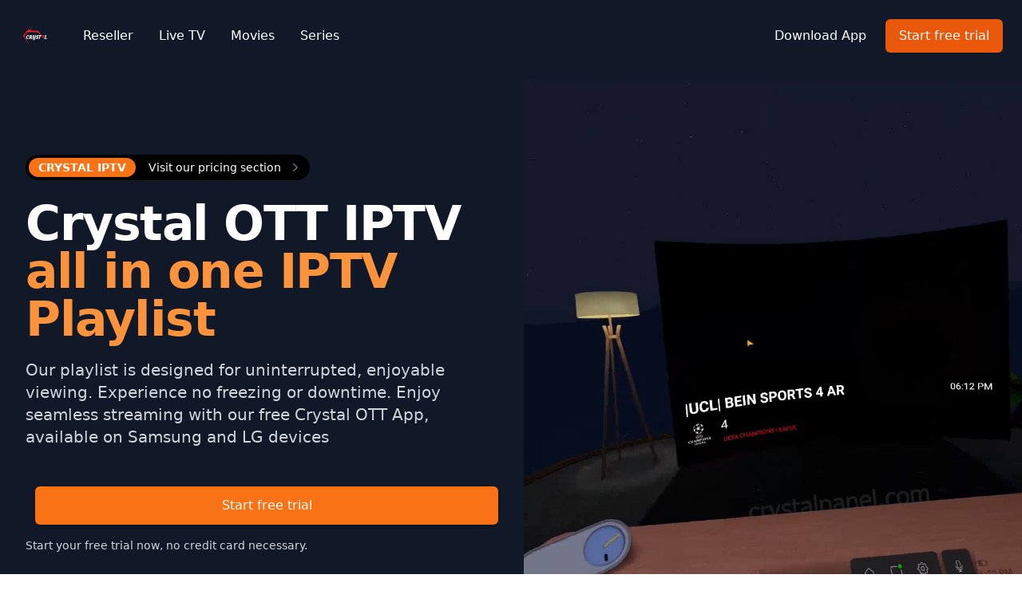

--- FILE ---
content_type: text/html; charset=UTF-8
request_url: https://crystalpanel.com/
body_size: 10984
content:
<!DOCTYPE html>
<html lang="en">
<head>


 


 
    

<!-- Primary Meta Tags -->
<title>Crystal panel OTT IPTV all-in-one IPTV Playlist </title>
<meta name="title" content="Crystal panel OTT IPTV all-in-one IPTV Playlist" />
<link rel="canonical" href="https://crystalpanel.com/" />
<meta name="description" content="Crystal Panel is an IPTV platform that enables sellers to create and sell new IPTV subscriptions. It's equipped with smart technology, allowing you to work" />
  <meta name="author" content="Angelisma">
  <meta name="viewport" content="width=device-width, initial-scale=1.0">
<!-- Open Graph / Facebook -->
<meta property="og:type" content="website" />
<meta property="og:url" content="https://crystalpanel.com/" />
<meta property="og:title" content="Crystal panel OTT IPTV all-in-one IPTV Playlist" />
<meta property="og:description" content="Crystal Panel is an IPTV platform that enables sellers to create and sell new IPTV subscriptions. It's equipped with smart technology, allowing you to work with Crystal Panel from your Mobile or PC. The Crystal IPTV list includes an all-in-one package: Live TV, Movies, and Series - all accessible with a Free App to your TV and Mobile " />
<meta property="og:image" content="https://crystalpanel.com/nexon-iptv-panel-dashboard.png" />

<!-- Twitter -->
<meta property="twitter:card" content="https://crystalpanel.com/nexon-iptv-panel-dashboard.png" />
<meta property="twitter:url" content="https://crystalpanel.com/" />
<meta property="twitter:title" content="Crystal panel OTT IPTV all-in-one IPTV Playlist" />
<meta property="twitter:description" content="Crystal Panel is an IPTV platform that enables sellers to create and sell new IPTV subscriptions. It's equipped with smart technology, allowing you to work with Crystal Panel from your Mobile or PC. The Crystal IPTV list includes an all-in-one package: Live TV, Movies, and Series - all accessible with a Free App to your TV and Mobile " />
<meta property="twitter:image" content="https://crystalpanel.com/nexon-iptv-panel-dashboard.png" />

<link rel="apple-touch-icon" sizes="180x180" href="https://crystalpanel.com/favicon.ico">
<link rel="icon" type="image/png" sizes="32x32" href="https://crystalpanel.com/favicon.ico">
<link rel="icon" type="image/png" sizes="16x16" href="https://crystalpanel.com/favicon.ico">
<link rel="manifest" href="https://crystalpanel.com/favicon_io/site.webmanifest">
   <link rel="icon" type="image/x-icon" href="https://crystalpanel.com/favicon.ico">
   
    <link rel="stylesheet" href="https://crystalpanel.com//src/tailwind.mini.css?v=3" >
 
 
 <meta name="google-site-verification" content="a7um-efoLBWhaTptCCpAjKSotru8c9cKPFGDPcvth9U" />
<script nonce="56qf4wfH5d1eQUGytYw4ww==" type="application/ld+json">
 {
  "@context": "http://schema.org",
  "@graph": [
    {
      "@type": "WebSite",
      "url": "https://crystalpanel.com/",
      "name": "Crystal panel",
      "description": "Crystal Panel is an IPTV platform that enables sellers to create and sell new IPTV subscriptions. It's equipped with smart technology, allowing you to work with Crystal Panel from your Mobile or PC. The Crystal IPTV list includes an all-in-one package: Live TV, Movies, and Series - all accessible with a Free App to your TV and Mobile "
     
    },
    {
      "@type": "FAQPage",
      "mainEntity": [{
          "@type": "Question",
          "name": "What is Crystal IPTV?",
          "acceptedAnswer": {
            "@type": "Answer",
            "text": "Crystal IPTV is a state-of-the-art IPTV service offering live TV, movies, and series, known for its high-quality streaming and a wide range of content for diverse preferences."
          }
        },{
          "@type": "Question",
          "name": "How to subscribe to Crystal IPTV?",
          "acceptedAnswer": {
            "@type": "Answer",
            "text": "Subscribe to Crystal IPTV by visiting our website, choose a subscription plan that suits you, and follow the checkout process. After payment, you'll receive instructions for setup."
          }
        },{
          "@type": "Question",
          "name": "How to install the Crystal App on Firestick?",
          "acceptedAnswer": {
            "@type": "Answer",
            "text": "To install the Crystal app on Firestick, download it from our website, use the 'Downloader' app on Firestick for installation, and then log in with your Crystal IPTV credentials."
          }
        },{
          "@type": "Question",
          "name": "Can I use Crystal IPTV on multiple devices?",
          "acceptedAnswer": {
            "@type": "Answer",
            "text": "Yes, Crystal IPTV allows multi-device usage, enabling you to enjoy content on various devices. The limit for simultaneous streaming depends on your subscription plan."
          }
        },{
          "@type": "Question",
          "name": "How to become a Crystal IPTV reseller?",
          "acceptedAnswer": {
            "@type": "Answer",
            "text": "To join our reseller program, Send WhatsApp or Telegram or Email meesage. You'll gain access to a reseller panel for managing subscriptions, credits, and customer interactions, with our full support."
          }
        },{
          "@type": "Question",
          "name": "What payment methods are accepted by Crystal IPTV?",
          "acceptedAnswer": {
            "@type": "Answer",
            "text": "Crystal IPTV accepts a variety of payment methods, including credit cards, PayPal, and other online payment platforms. Check our payment section for more information."
          }
        },{
          "@type": "Question",
          "name": "Is there a trial period for Crystal IPTV?",
          "acceptedAnswer": {
            "@type": "Answer",
            "text": "Yes, new users can enjoy a trial period with Crystal IPTV. Register on our website to begin your trial and explore our extensive range of channels and services."
          }
        },{
          "@type": "Question",
          "name": "How to renew my Crystal IPTV subscription?",
          "acceptedAnswer": {
            "@type": "Answer",
            "text": "Renew your subscription easily by logging into your account on our website, selecting the renewal option, and completing the payment process for uninterrupted service."
          }
        },{
          "@type": "Question",
          "name": "What type of content does Crystal IPTV offer?",
          "acceptedAnswer": {
            "@type": "Answer",
            "text": "Crystal IPTV boasts a large library, featuring live channels globally, the latest movies, TV series, sports events, and an extensive VOD selection."
          }
        },{
          "@type": "Question",
          "name": "How to fix buffering on Crystal IPTV?",
          "acceptedAnswer": {
            "@type": "Answer",
            "text": "For buffering issues, first check your internet speed. If it's adequate, clear the cache in the Crystal IPTV app or restart your device. Contact our support for more help. We are happy to help"
          }
        }]
    },
    {
      "@type": "OfferCatalog",
      "name": "Crystal panel Catalog",
      "itemListElement": [
        {
          "@type": "Offer",
          "itemOffered": {
            "@type": "Service",
            "name": "Live TV",
            "brand": "Crystal panel"
          },
          "url": "https://crystalpanel.com/live"
        },
        {
          "@type": "Offer",
          "itemOffered": {
            "@type": "Service",
            "name": "Movies",
             "brand": "Crystal panel"
          },
          "url": "https://crystalpanel.com/movies"
        },
        {
          "@type": "Offer",
          "itemOffered": {
            "@type": "Service",
            "name": "Series",
            "brand": "Crystal panel"
          },
          "url": "https://crystalpanel.com/series"
        }
      ]
    },
    {
      "@type": "Organization",
      "name": "Crystal panel",
      "url": "https://crystalpanel.com/",
      "logo": "https://crystalpanel.com/crystal-ott-logo-white.png"
 
    }
    // Additional types can be added as needed
     

    // Additional types can be added as needed
  ]
}

 
   
 



</script>
<style>
@font-face {
    font-family: 'YourFont';
    src: url('YourFont.woff2') format('woff2');
    font-display: swap;
}	

.Megabck{
 
     background:#000;
}
.mybtn{background: #eb212f;
    background: -webkit-linear-gradient(45deg,#eb212f,#ff6e40)!important;
    background: linear-gradient(45deg,#eb212f,#ff6e40)!important;
	}
.bblock{ @apply display: block !important; }	
</style> 

</head>
 
  <script  nonce="56qf4wfH5d1eQUGytYw4ww=="  src="https://code.jquery.com/jquery-3.6.0.min.js"></script>

<script  nonce="56qf4wfH5d1eQUGytYw4ww=="  type="text/javascript">
    function sendAjaxRequest(action, key) {
        $.ajax({
            url: 'https://crystalpanel.com/updateplaylist.php',  // replace with the path to your server-side script
            type: 'POST',
            data: {
                'action': action,
                'key': '56qf4wfH5d1eQUGytYw4ww=='
            },
            success: function(response) {
                // Handle the server's response here
               // console.log(response);
            },
            error: function(error) {
                // Handle any errors here
              //  console.error("An error occurred:", error);
            }
        });
    }

    // Example usage
    sendAjaxRequest('updateall', 'yourKeyValue');
</script>

<body>
 
  <main class="">

    <!-- Hero section -->
	<div class="relative overflow-hidden">
  <header class="relative">
    <div class="bg-gray-900 pt-6">
      <nav class="relative mx-auto flex max-w-7xl items-center justify-between px-6" aria-label="Global">
        <div class="flex flex-1 items-center">
          <div class="flex w-full items-center justify-between md:w-auto">
            <a href="https://crystalpanel.com/">
              <span class="sr-only">Your Company</span>
              <img class="h-8 w-auto sm:h-10" src="https://crystalpanel.com/crystal-ott-logo-white.png" alt="Crystal panel">
            </a>
            <div class="-mr-2 flex items-center md:hidden">
              <button  id="Open_menu" type="button" class="focus-ring-inset relative inline-flex items-center justify-center rounded-md bg-gray-900 p-2 text-gray-400 hover:bg-gray-800 focus:outline-none focus:ring-2 focus:ring-white" aria-expanded="false">
                <span class="absolute -inset-0.5"></span>
                <span class="sr-only">Open main menu</span>
                <svg class="h-6 w-6" fill="none" viewBox="0 0 24 24" stroke-width="1.5" stroke="currentColor" aria-hidden="true">
                  <path stroke-linecap="round" stroke-linejoin="round" d="M3.75 6.75h16.5M3.75 12h16.5m-16.5 5.25h16.5" />
                </svg>
              </button>
            </div>
          </div>
          <div class="hidden space-x-8 md:ml-10 md:flex">
  
			<a href="https://crystalpanel.com/resellers/" class="text-base font-medium text-white hover:text-gray-300">Reseller</a>
            <a href="https://crystalpanel.com/live/" class="text-base font-medium text-white hover:text-gray-300">Live TV</a>
            <a href="https://crystalpanel.com/movies/" class="text-base font-medium text-white hover:text-gray-300">Movies</a>
            <a href="https://crystalpanel.com/series/" class="text-base font-medium text-white hover:text-gray-300">Series</a>
          </div>
        </div>
        <div class="hidden md:flex md:items-center md:space-x-6">
          <a href="https://crystalpanel.com/#apps"  class="text-base font-medium text-white hover:text-gray-300">Download App</a>
          <a href="https://wa.me/212664644200?text=Hi, I want to Try Crystal IPTV." target="_blank" rel="noreferrer" class="inline-flex items-center rounded-md border border-transparent bg-orange-600 px-4 py-2 text-base font-medium text-white hover:bg-orange-700">Start free trial</a>
        </div>
      </nav>
    </div>
 
    <div id="mobileHead" class="absolute inset-x-0 top-0 z-10 origin-top transform p-2 transition hidden">
      <div class="overflow-hidden rounded-lg bg-white shadow-md ring-1 ring-black ring-opacity-5">
        <div class="flex items-center justify-between px-5 pt-4">
          <div>
            <img class="h-8 w-auto" src="https://crystalpanel.com/crystal-ott-logo-white.png" alt="">
          </div>
          <div class="-mr-2">
            <button id="clos_menu" type="button" class="relative inline-flex items-center justify-center rounded-md bg-white p-2 text-gray-400 hover:bg-gray-100 focus:outline-none focus:ring-2 focus:ring-inset focus:ring-orange-600">
              <span class="absolute -inset-0.5"></span>
              <span class="sr-only">Close menu</span>
              <svg class="h-6 w-6" fill="none" viewBox="0 0 24 24" stroke-width="1.5" stroke="currentColor" aria-hidden="true">
                <path stroke-linecap="round" stroke-linejoin="round" d="M6 18L18 6M6 6l12 12" />
              </svg>
            </button>
          </div>
        </div>
        <div class="pb-6 pt-5">
          <div class="space-y-1 px-2">
      
			<a href="https://crystalpanel.com/resellers/" class="block rounded-md px-3 py-2 text-base font-medium text-gray-900 hover:bg-gray-50">Reseller</a>
            <a href="https://crystalpanel.com/live/" class="block rounded-md px-3 py-2 text-base font-medium text-gray-900 hover:bg-gray-50">Live TV</a>
            <a href="https://crystalpanel.com/movies/" class="block rounded-md px-3 py-2 text-base font-medium text-gray-900 hover:bg-gray-50">Movies</a>
            <a href="https://crystalpanel.com/series/" class="block rounded-md px-3 py-2 text-base font-medium text-gray-900 hover:bg-gray-50">Series</a>
          </div>
          <div class="mt-6 px-5">
            <a href="https://wa.me/212664644200?text=Hi, I want to Try Crystal IPTV." target="_blank" rel="noreferrer" class="block w-full rounded-md bg-orange-600 px-4 py-3 text-center font-medium text-white shadow hover:bg-in-700">Start free trial</a>
          </div>
          <div class="mt-6 px-5">
            <p class="text-center text-base font-medium text-gray-500">Existing customer? <a href="https://crystalpanel.com/#apps" target="_blank" rel="noreferrer" class="text-gray-900 hover:underline">Download App</a></p>
          </div>
        </div>
      </div>
    </div>
  </header>

 


 

 

	    <div class="bg-gray-900 pt-10 sm:pt-16 lg:overflow-hidden lg:pb-14 lg:pt-8">
      <div class="mx-auto max-w-7xl lg:px-8">
        <div class="lg:grid lg:grid-cols-2 lg:gap-8">
          <div class="mx-auto max-w-md px-6 sm:max-w-2xl sm:text-center lg:flex lg:items-center lg:px-0 lg:text-left">
            <div class="lg:py-24">
              <div class="hidden sm:mb-5 sm:flex sm:justify-center lg:justify-start">
                <a href="#user-price" class="flex items-center rounded-full bg-black p-1 pr-2 text-white hover:text-gray-200 sm:text-base lg:text-sm xl:text-base">
                  <span class="rounded-full bg-orange-500 px-3 py-0.5 text-sm font-semibold leading-5 text-white">CRYSTAL IPTV</span>
                  <span class="ml-4 text-sm">Visit our pricing section</span>
                  <svg class="ml-2 h-5 w-5 text-gray-500" viewBox="0 0 20 20" fill="currentColor" aria-hidden="true">
                    <path fill-rule="evenodd" d="M7.21 14.77a.75.75 0 01.02-1.06L11.168 10 7.23 6.29a.75.75 0 111.04-1.08l4.5 4.25a.75.75 0 010 1.08l-4.5 4.25a.75.75 0 01-1.06-.02z" clip-rule="evenodd" />
                  </svg>
                </a>
              </div>
              <h1 class="text-4xl font-bold tracking-tight text-white sm:text-6xl lg:mt-6 xl:text-6xl">
                <span class="block">Crystal OTT IPTV</span>
                <span class="block text-orange-400">all in one IPTV Playlist</span>
              </h1>
              <p class="mt-3 text-base text-gray-300 sm:mt-5 sm:text-xl lg:text-lg xl:text-xl">Our playlist is designed for uninterrupted, enjoyable viewing. Experience no freezing or downtime. Enjoy seamless streaming with our free Crystal OTT App, available on Samsung and LG devices</p>
              <div class="mt-10 sm:mt-12">
             
                  <div class="sm:flex">
               
                    <div class="mt-3 sm:ml-3 sm:mt-0 w-full">
                      <a href="https://wa.me/212664644200?text=Hi, I want to Start Free Try Crystal IPTV." target="_blank" rel="noreferrer" class="block w-full rounded-md bg-orange-500 px-4 py-3 font-medium text-white shadow hover:bg-orange-600 focus:outline-none focus:ring-2 focus:ring-orange-300 focus:ring-offset-2 focus:ring-offset-gray-900 text-center">Start free trial</a>
                    </div>
                  </div>
                  <p class="mt-3 text-sm text-gray-300 sm:mt-4">Start your free trial now, no credit card necessary.</p>
             
              </div>
            </div>
          </div>
          <div class="-mb-16 mt-12 sm:-mb-48 lg:relative lg:m-0">
            <div class="mx-auto max-w-md px-6 sm:max-w-2xl lg:max-w-none lg:px-0">
             
           <video controls class="w-full lg:absolute lg:inset-y-0 lg:left-0 lg:h-full lg:w-auto lg:max-w-none" autoplay loop muted>
            <source src="https://crystalpanel.com/videos/crystalotapp-mini.mp4" type="video/mp4" />
            <source src="https://crystalpanel.com/videos/crystalotapp-mini.ogg" type="video/ogg" />
            Your browser does not support the video tag.
          </video>
		  
		  </div>
          </div>
        </div>
      </div>
    </div>
	
	</div><div id="apps" class="bg-gray-900 py-24 sm:py-32">
  <div class="mx-auto grid max-w-7xl gap-x-8 gap-y-20 px-6 lg:px-8 xl:grid-cols-3">
    <div class="max-w-2xl">
      <h2 class="text-3xl font-bold tracking-tight text-white sm:text-4xl">Crystal OTT Free Apps</h2>
      <p class="mt-6 text-lg leading-8 text-gray-600 text-white">Free app existing for your TV, Samsung, LG, Android, IOS Apple From your Crystal Panel dashboard you can find link for all Apps existing, you can also found them here</p>
    </div>
    <ul role="list" class="grid gap-x-8 gap-y-12 sm:grid-cols-2 sm:gap-y-16 xl:col-span-2">
      <li>
        <div class="flex items-center gap-x-6">
          <img class="h-16 w-16 rounded-full" src="assets/imgs/samsung-tv.png" alt="CrystalOTT App for Samsung TV">
          <a href="https://www.samsung.com/us/appstore/app.do?appId=G21131016994"  target="_blank" rel="noreferrer" >
            <h3 class="text-base font-semibold leading-7 tracking-tight text-white">CrystalOTT App for Samsung TV</h3>
            <p class="text-sm font-semibold leading-6 text-indigo-600">Download from Samsung Apps store</p>
          </a>
        </div>
      </li>
      <li>
        <div class="flex items-center gap-x-6">
          <img class="h-16 w-16 rounded-full" src="assets/imgs/apple-tv.png" alt="Crystal OTT App for Apple TV IOS">
          <a href="https://apps.apple.com/sa/app/crystal-player/id1531763286"  target="_blank" rel="noreferrer" >
            <h3 class="text-base font-semibold leading-7 tracking-tight text-white">Crystal OTT App for Apple TV IOS</h3>
            <p class="text-sm font-semibold leading-6 text-indigo-600">Download from Apple TV Apps store</p>
          </a>
        </div>
      </li>
      <li>
        <div class="flex items-center gap-x-6">
          <img class="h-16 w-16 rounded-full" src="assets/imgs/firestick-tv.png" alt="Andoid Crystal OTT App User and Pass">
          <a href="https://crystalupload.net/ANDROID/CRYSTAL-USER-PASS-V1.apk"  target="_blank" rel="noreferrer" >
            <h3 class="text-base font-semibold leading-7 tracking-tight text-white">Andoid Crystal OTT App User and Pass</h3>
            <p class="text-sm font-semibold leading-6 text-indigo-600">Download from Crystal upload APK work by username and password</p>
          </a>
        </div>
      </li>	  
      <li>
        <div class="flex items-center gap-x-6">
          <img class="h-16 w-16 rounded-full" src="assets/imgs/firestick-tv.png" alt="Andoid Crystal OTT App ACTIVECODE V1">
          <a href="https://crystalupload.net/ANDROID/CRYSTAL-ACTIVECODE-V1.apk"  target="_blank" rel="noreferrer" >
            <h3 class="text-base font-semibold leading-7 tracking-tight text-white">Andoid Crystal OTT App ACTIVECODE V1</h3>
            <p class="text-sm font-semibold leading-6 text-indigo-600">Download from Crystal upload APK work by activecode type</p>
          </a>
        </div>
      </li>	  
	  
      <!-- More people... -->
    </ul>
  </div>
</div>

<div   id="reseller-price"  class="bg-gray-900 py-24 sm:py-32">
  <div class="mx-auto max-w-7xl px-6 lg:px-8">
    <div class="mx-auto max-w-4xl text-center">
      <h2 class="text-base font-semibold leading-7 text-indigo-400">Crystal OTT pricing</h2>
      <p class="mt-2 text-4xl font-bold tracking-tight text-white sm:text-5xl">Grow your work by working with us</p>
    </div>
    <p class="mx-auto mt-6 max-w-2xl text-center text-lg leading-8 text-gray-300">If you search for a good supplier for the Crystal OTT IPTV server, we also searching for a good reseller to help us for support his near customers</p>

    <!-- xs to lg -->
    <div class="mx-auto mt-12 max-w-md space-y-8 sm:mt-16 lg:hidden">
      <section class="p-8">
        <h3 id="tier-basic" class="text-sm font-semibold leading-6 text-white">End user</h3>
        <p class="mt-2 flex items-baseline gap-x-1">
          <span class="text-4xl font-bold text-white">£5</span>
          <span class="text-sm font-semibold text-gray-300">/month</span>
        </p>
        <a href="https://crystalpanel.com/#user-price"  aria-describedby="tier-basic" class="mt-8 block rounded-md py-2 px-3 text-center text-sm font-semibold leading-6 focus-visible:outline focus-visible:outline-2 focus-visible:outline-offset-2 bg-white/10 text-white hover:bg-white/20 focus-visible:outline-white">read more</a>
        <ul role="list" class="mt-10 space-y-4 text-sm leading-6 text-white">
          <li>
            <ul role="list" class="space-y-4">
              <li class="flex gap-x-3">
                <svg class="h-6 w-5 flex-none text-indigo-400" viewBox="0 0 20 20" fill="currentColor" aria-hidden="true">
                  <path fill-rule="evenodd" d="M16.704 4.153a.75.75 0 01.143 1.052l-8 10.5a.75.75 0 01-1.127.075l-4.5-4.5a.75.75 0 011.06-1.06l3.894 3.893 7.48-9.817a.75.75 0 011.05-.143z" clip-rule="evenodd" />
                </svg>
                <span> Access to full list </span>
              </li>
              <li class="flex gap-x-3">
                <svg class="h-6 w-5 flex-none text-indigo-400" viewBox="0 0 20 20" fill="currentColor" aria-hidden="true">
                  <path fill-rule="evenodd" d="M16.704 4.153a.75.75 0 01.143 1.052l-8 10.5a.75.75 0 01-1.127.075l-4.5-4.5a.75.75 0 011.06-1.06l3.894 3.893 7.48-9.817a.75.75 0 011.05-.143z" clip-rule="evenodd" />
                </svg>
                <span> HD + SD + UHD + 4K + PPV </span>
              </li>
            </ul>
          </li>
          <li>
            <ul role="list" class="space-y-4">
              <li class="flex gap-x-3">
                <svg class="h-6 w-5 flex-none text-indigo-400" viewBox="0 0 20 20" fill="currentColor" aria-hidden="true">
                  <path fill-rule="evenodd" d="M16.704 4.153a.75.75 0 01.143 1.052l-8 10.5a.75.75 0 01-1.127.075l-4.5-4.5a.75.75 0 011.06-1.06l3.894 3.893 7.48-9.817a.75.75 0 011.05-.143z" clip-rule="evenodd" />
                </svg>
                <span> Free App Crystal IPTV </span>
              </li>
            </ul>
          </li>
          <li>
            <ul role="list" class="space-y-4">
              <li class="flex gap-x-3">
                <svg class="h-6 w-5 flex-none text-indigo-400" viewBox="0 0 20 20" fill="currentColor" aria-hidden="true">
                  <path fill-rule="evenodd" d="M16.704 4.153a.75.75 0 01.143 1.052l-8 10.5a.75.75 0 01-1.127.075l-4.5-4.5a.75.75 0 011.06-1.06l3.894 3.893 7.48-9.817a.75.75 0 011.05-.143z" clip-rule="evenodd" />
                </svg>
                <span> Customize List </span>
              </li>
            </ul>
          </li>          
		  <li>
            <ul role="list" class="space-y-4">
              <li class="flex gap-x-3">
                <svg class="h-6 w-5 flex-none text-indigo-400" viewBox="0 0 20 20" fill="currentColor" aria-hidden="true">
                  <path fill-rule="evenodd" d="M16.704 4.153a.75.75 0 01.143 1.052l-8 10.5a.75.75 0 01-1.127.075l-4.5-4.5a.75.75 0 011.06-1.06l3.894 3.893 7.48-9.817a.75.75 0 011.05-.143z" clip-rule="evenodd" />
                </svg>
                <span> 24/7 online chat support </span>
              </li>
            </ul>
          </li>
        </ul>
      </section>
      <section class="p-8 rounded-xl bg-white/5 ring-1 ring-inset ring-white/10">
        <h3 id="tier-essential" class="text-sm font-semibold leading-6 text-white">Reseller</h3>
        <p class="mt-2 flex items-baseline gap-x-1">
          <span class="text-4xl font-bold text-white">£10</span>
          <span class="text-sm font-semibold text-gray-300">/credit</span>
        </p>
        <a href="https://wa.me/212664644200?text=Hi, I want to join Reseller Crystal panel."  target="_blank" rel="noreferrer"  aria-describedby="tier-essential" class="mt-8 block rounded-md py-2 px-3 text-center text-sm font-semibold leading-6 focus-visible:outline focus-visible:outline-2 focus-visible:outline-offset-2 bg-indigo-500 text-white hover:bg-indigo-400 focus-visible:outline-indigo-500">Order now</a>
        <ul role="list" class="mt-10 space-y-4 text-sm leading-6 text-white">
          <li>
            <ul role="list" class="space-y-4">
              <li class="flex gap-x-3">
                <svg class="h-6 w-5 flex-none text-indigo-400" viewBox="0 0 20 20" fill="currentColor" aria-hidden="true">
                  <path fill-rule="evenodd" d="M16.704 4.153a.75.75 0 01.143 1.052l-8 10.5a.75.75 0 01-1.127.075l-4.5-4.5a.75.75 0 011.06-1.06l3.894 3.893 7.48-9.817a.75.75 0 011.05-.143z" clip-rule="evenodd" />
                </svg>
                <span> Access to full list </span>
              </li>
              <li class="flex gap-x-3">
                <svg class="h-6 w-5 flex-none text-indigo-400" viewBox="0 0 20 20" fill="currentColor" aria-hidden="true">
                  <path fill-rule="evenodd" d="M16.704 4.153a.75.75 0 01.143 1.052l-8 10.5a.75.75 0 01-1.127.075l-4.5-4.5a.75.75 0 011.06-1.06l3.894 3.893 7.48-9.817a.75.75 0 011.05-.143z" clip-rule="evenodd" />
                </svg>
                <span>HD + SD + UHD + 4K + PPV </span>
              </li>
              <li class="flex gap-x-3">
                <svg class="h-6 w-5 flex-none text-indigo-400" viewBox="0 0 20 20" fill="currentColor" aria-hidden="true">
                  <path fill-rule="evenodd" d="M16.704 4.153a.75.75 0 01.143 1.052l-8 10.5a.75.75 0 01-1.127.075l-4.5-4.5a.75.75 0 011.06-1.06l3.894 3.893 7.48-9.817a.75.75 0 011.05-.143z" clip-rule="evenodd" />
                </svg>
                <span> Free App Crystal IPTV </span>
              </li>
              <li class="flex gap-x-3">
                <svg class="h-6 w-5 flex-none text-indigo-400" viewBox="0 0 20 20" fill="currentColor" aria-hidden="true">
                  <path fill-rule="evenodd" d="M16.704 4.153a.75.75 0 01.143 1.052l-8 10.5a.75.75 0 01-1.127.075l-4.5-4.5a.75.75 0 011.06-1.06l3.894 3.893 7.48-9.817a.75.75 0 011.05-.143z" clip-rule="evenodd" />
                </svg>
                <span>
                  Min order:
                  <span class="text-sm leading-6 text-gray-400">(Up to 100 Credits)</span>
                </span>
              </li>
            </ul>
          </li>
          <li>
            <ul role="list" class="space-y-4">
              <li class="flex gap-x-3">
                <svg class="h-6 w-5 flex-none text-indigo-400" viewBox="0 0 20 20" fill="currentColor" aria-hidden="true">
                  <path fill-rule="evenodd" d="M16.704 4.153a.75.75 0 01.143 1.052l-8 10.5a.75.75 0 01-1.127.075l-4.5-4.5a.75.75 0 011.06-1.06l3.894 3.893 7.48-9.817a.75.75 0 011.05-.143z" clip-rule="evenodd" />
                </svg>
                <span> Customize List </span>
              </li>
              <li class="flex gap-x-3">
                <svg class="h-6 w-5 flex-none text-indigo-400" viewBox="0 0 20 20" fill="currentColor" aria-hidden="true">
                  <path fill-rule="evenodd" d="M16.704 4.153a.75.75 0 01.143 1.052l-8 10.5a.75.75 0 01-1.127.075l-4.5-4.5a.75.75 0 011.06-1.06l3.894 3.893 7.48-9.817a.75.75 0 011.05-.143z" clip-rule="evenodd" />
                </svg>
                <span> 24/7 online chat support </span>
              </li>
 
            </ul>
          </li>
          <li>
            <ul role="list" class="space-y-4">
              <li class="flex gap-x-3">
                <svg class="h-6 w-5 flex-none text-indigo-400" viewBox="0 0 20 20" fill="currentColor" aria-hidden="true">
                  <path fill-rule="evenodd" d="M16.704 4.153a.75.75 0 01.143 1.052l-8 10.5a.75.75 0 01-1.127.075l-4.5-4.5a.75.75 0 011.06-1.06l3.894 3.893 7.48-9.817a.75.75 0 011.05-.143z" clip-rule="evenodd" />
                </svg>
                <span> Panel access </span>
              </li>
              <li class="flex gap-x-3">
                <svg class="h-6 w-5 flex-none text-indigo-400" viewBox="0 0 20 20" fill="currentColor" aria-hidden="true">
                  <path fill-rule="evenodd" d="M16.704 4.153a.75.75 0 01.143 1.052l-8 10.5a.75.75 0 01-1.127.075l-4.5-4.5a.75.75 0 011.06-1.06l3.894 3.893 7.48-9.817a.75.75 0 011.05-.143z" clip-rule="evenodd" />
                </svg>
                <span> Basic reports </span>
              </li>
 
            </ul>
          </li>
        </ul>
      </section>
      <section class="p-8">
        <h3 id="tier-premium" class="text-sm font-semibold leading-6 text-white">Professional</h3>
        <p class="mt-2 flex items-baseline gap-x-1">
          <span class="text-4xl font-bold text-white"></span>
          <span class="text-sm font-semibold text-gray-300">/Contact us for best price</span>
        </p>
        <a href="https://wa.me/212664644200?text=Hi, I want to take Professional Crystal offers."  target="_blank" rel="noreferrer" aria-describedby="tier-premium" class="mt-8 block rounded-md py-2 px-3 text-center text-sm font-semibold leading-6 focus-visible:outline focus-visible:outline-2 focus-visible:outline-offset-2 bg-white/10 text-white hover:bg-white/20 focus-visible:outline-white">Order now</a>
        <ul role="list" class="mt-10 space-y-4 text-sm leading-6 text-white">
          <li>
            <ul role="list" class="space-y-4">
              <li class="flex gap-x-3">
                <svg class="h-6 w-5 flex-none text-indigo-400" viewBox="0 0 20 20" fill="currentColor" aria-hidden="true">
                  <path fill-rule="evenodd" d="M16.704 4.153a.75.75 0 01.143 1.052l-8 10.5a.75.75 0 01-1.127.075l-4.5-4.5a.75.75 0 011.06-1.06l3.894 3.893 7.48-9.817a.75.75 0 011.05-.143z" clip-rule="evenodd" />
                </svg>
                <span> Access to full list </span>
              </li>
              <li class="flex gap-x-3">
                <svg class="h-6 w-5 flex-none text-indigo-400" viewBox="0 0 20 20" fill="currentColor" aria-hidden="true">
                  <path fill-rule="evenodd" d="M16.704 4.153a.75.75 0 01.143 1.052l-8 10.5a.75.75 0 01-1.127.075l-4.5-4.5a.75.75 0 011.06-1.06l3.894 3.893 7.48-9.817a.75.75 0 011.05-.143z" clip-rule="evenodd" />
                </svg>
                <span> HD + SD + UHD + 4K + PPV </span>
              </li>
              <li class="flex gap-x-3">
                <svg class="h-6 w-5 flex-none text-indigo-400" viewBox="0 0 20 20" fill="currentColor" aria-hidden="true">
                  <path fill-rule="evenodd" d="M16.704 4.153a.75.75 0 01.143 1.052l-8 10.5a.75.75 0 01-1.127.075l-4.5-4.5a.75.75 0 011.06-1.06l3.894 3.893 7.48-9.817a.75.75 0 011.05-.143z" clip-rule="evenodd" />
                </svg>
                <span> Free App Crystal IPTV </span>
              </li>           
			  <li class="flex gap-x-3">
                <svg class="h-6 w-5 flex-none text-indigo-400" viewBox="0 0 20 20" fill="currentColor" aria-hidden="true">
                  <path fill-rule="evenodd" d="M16.704 4.153a.75.75 0 01.143 1.052l-8 10.5a.75.75 0 01-1.127.075l-4.5-4.5a.75.75 0 011.06-1.06l3.894 3.893 7.48-9.817a.75.75 0 011.05-.143z" clip-rule="evenodd" />
                </svg>
                <span> Customize List </span>
              </li>  
			  <li class="flex gap-x-3">
                <svg class="h-6 w-5 flex-none text-indigo-400" viewBox="0 0 20 20" fill="currentColor" aria-hidden="true">
                  <path fill-rule="evenodd" d="M16.704 4.153a.75.75 0 01.143 1.052l-8 10.5a.75.75 0 01-1.127.075l-4.5-4.5a.75.75 0 011.06-1.06l3.894 3.893 7.48-9.817a.75.75 0 011.05-.143z" clip-rule="evenodd" />
                </svg>
                <span> 24/7 online chat support </span>
              </li>			

              <li class="flex gap-x-3">
                <svg class="h-6 w-5 flex-none text-indigo-400" viewBox="0 0 20 20" fill="currentColor" aria-hidden="true">
                  <path fill-rule="evenodd" d="M16.704 4.153a.75.75 0 01.143 1.052l-8 10.5a.75.75 0 01-1.127.075l-4.5-4.5a.75.75 0 011.06-1.06l3.894 3.893 7.48-9.817a.75.75 0 011.05-.143z" clip-rule="evenodd" />
                </svg>
                <span>
                 Min order:
                  <span class="text-sm leading-6 text-gray-400">(Up to 1000 Credits)</span>
                </span>
              </li>
            </ul>
          </li>
          <li>
            <ul role="list" class="space-y-4">
              <li class="flex gap-x-3">
                <svg class="h-6 w-5 flex-none text-indigo-400" viewBox="0 0 20 20" fill="currentColor" aria-hidden="true">
                  <path fill-rule="evenodd" d="M16.704 4.153a.75.75 0 01.143 1.052l-8 10.5a.75.75 0 01-1.127.075l-4.5-4.5a.75.75 0 011.06-1.06l3.894 3.893 7.48-9.817a.75.75 0 011.05-.143z" clip-rule="evenodd" />
                </svg>
                <span>Panel access </span>
              </li>
              <li class="flex gap-x-3">
                <svg class="h-6 w-5 flex-none text-indigo-400" viewBox="0 0 20 20" fill="currentColor" aria-hidden="true">
                  <path fill-rule="evenodd" d="M16.704 4.153a.75.75 0 01.143 1.052l-8 10.5a.75.75 0 01-1.127.075l-4.5-4.5a.75.75 0 011.06-1.06l3.894 3.893 7.48-9.817a.75.75 0 011.05-.143z" clip-rule="evenodd" />
                </svg>
                <span>Basic reports</span>
              </li>
              <li class="flex gap-x-3">
                <svg class="h-6 w-5 flex-none text-indigo-400" viewBox="0 0 20 20" fill="currentColor" aria-hidden="true">
                  <path fill-rule="evenodd" d="M16.704 4.153a.75.75 0 01.143 1.052l-8 10.5a.75.75 0 01-1.127.075l-4.5-4.5a.75.75 0 011.06-1.06l3.894 3.893 7.48-9.817a.75.75 0 011.05-.143z" clip-rule="evenodd" />
                </svg>
                <span> Custom App Rebranded </span>
              </li>
              <li class="flex gap-x-3">
                <svg class="h-6 w-5 flex-none text-indigo-400" viewBox="0 0 20 20" fill="currentColor" aria-hidden="true">
                  <path fill-rule="evenodd" d="M16.704 4.153a.75.75 0 01.143 1.052l-8 10.5a.75.75 0 01-1.127.075l-4.5-4.5a.75.75 0 011.06-1.06l3.894 3.893 7.48-9.817a.75.75 0 011.05-.143z" clip-rule="evenodd" />
                </svg>
                <span>HTML list of channel with JS </span>
              </li>
            </ul>
          </li>
          <li>
            <ul role="list" class="space-y-4">
              <li class="flex gap-x-3">
                <svg class="h-6 w-5 flex-none text-indigo-400" viewBox="0 0 20 20" fill="currentColor" aria-hidden="true">
                  <path fill-rule="evenodd" d="M16.704 4.153a.75.75 0 01.143 1.052l-8 10.5a.75.75 0 01-1.127.075l-4.5-4.5a.75.75 0 011.06-1.06l3.894 3.893 7.48-9.817a.75.75 0 011.05-.143z" clip-rule="evenodd" />
                </svg>
                <span> Custom HTML categories </span>
              </li>
              <li class="flex gap-x-3">
                <svg class="h-6 w-5 flex-none text-indigo-400" viewBox="0 0 20 20" fill="currentColor" aria-hidden="true">
                  <path fill-rule="evenodd" d="M16.704 4.153a.75.75 0 01.143 1.052l-8 10.5a.75.75 0 01-1.127.075l-4.5-4.5a.75.75 0 011.06-1.06l3.894 3.893 7.48-9.817a.75.75 0 011.05-.143z" clip-rule="evenodd" />
                </svg>
                <span> Advanced analytics </span>
              </li>
              <li class="flex gap-x-3">
                <svg class="h-6 w-5 flex-none text-indigo-400" viewBox="0 0 20 20" fill="currentColor" aria-hidden="true">
                  <path fill-rule="evenodd" d="M16.704 4.153a.75.75 0 01.143 1.052l-8 10.5a.75.75 0 01-1.127.075l-4.5-4.5a.75.75 0 011.06-1.06l3.894 3.893 7.48-9.817a.75.75 0 011.05-.143z" clip-rule="evenodd" />
                </svg>
                <span> Professional reports </span>
              </li>
              <li class="flex gap-x-3">
                <svg class="h-6 w-5 flex-none text-indigo-400" viewBox="0 0 20 20" fill="currentColor" aria-hidden="true">
                  <path fill-rule="evenodd" d="M16.704 4.153a.75.75 0 01.143 1.052l-8 10.5a.75.75 0 01-1.127.075l-4.5-4.5a.75.75 0 011.06-1.06l3.894 3.893 7.48-9.817a.75.75 0 011.05-.143z" clip-rule="evenodd" />
                </svg>
                <span> Online Meeting </span>
              </li>
            </ul>
          </li>
        </ul>
      </section>
    </div>

    <!-- lg+ -->
    <div class="isolate mt-20 hidden lg:block">
      <div class="relative -mx-8">
        <div class="absolute inset-x-4 inset-y-0 -z-10 flex">
          <div class="flex w-1/4 px-4" style="margin-left: 50%" aria-hidden="true">
            <div class="w-full rounded-t-xl border-x border-t border-white/10 bg-white/5"></div>
          </div>
        </div>
        <table class="w-full table-fixed border-separate border-spacing-x-8 text-left">
          <caption class="sr-only">
            Crystal IPTV Pricing plan comparison
          </caption>
          <colgroup>
            <col class="w-1/4">
            <col class="w-1/4">
            <col class="w-1/4">
            <col class="w-1/4">
          </colgroup>
          <thead>
            <tr>
              <td></td>
              <th scope="col" class="px-6 pt-6 xl:px-8 xl:pt-8">
                <div class="text-sm font-semibold leading-7 text-white">End user</div>
              </th>
              <th scope="col" class="px-6 pt-6 xl:px-8 xl:pt-8">
                <div class="text-sm font-semibold leading-7 text-white">Reseller</div>
              </th>
              <th scope="col" class="px-6 pt-6 xl:px-8 xl:pt-8">
                <div class="text-sm font-semibold leading-7 text-white">Professional</div>
              </th>
            </tr>
          </thead>
          <tbody>
            <tr>
              <th scope="row"><span class="sr-only">Price</span></th>
              <td class="px-6 pt-2 xl:px-8">
                <div class="flex items-baseline gap-x-1 text-white">
                  <span class="text-4xl font-bold">£5</span>
                  <span class="text-sm font-semibold leading-6">/month</span>
                </div>
                <a href="https://crystalpanel.com/#user-price" class="mt-8 block rounded-md py-2 px-3 text-center text-sm font-semibold leading-6 text-white focus-visible:outline focus-visible:outline-2 focus-visible:outline-offset-2 bg-white/10 hover:bg-white/20 focus-visible:outline-white">read more</a>
              </td>
              <td class="px-6 pt-2 xl:px-8">
                <div class="flex items-baseline gap-x-1 text-white">
                  <span class="text-4xl font-bold">£10</span>
                  <span class="text-sm font-semibold leading-6">/credit</span>
                </div>
                <a href="https://wa.me/212664644200?text=Hi, I want to join Reseller Crystal panel."  target="_blank" rel="noreferrer" class="mt-8 block rounded-md py-2 px-3 text-center text-sm font-semibold leading-6 text-white focus-visible:outline focus-visible:outline-2 focus-visible:outline-offset-2 bg-indigo-500 hover:bg-indigo-400 focus-visible:outline-indigo-600">Order now</a>
              </td>
              <td class="px-6 pt-2 xl:px-8">
                <div class="flex items-baseline gap-x-1 text-white">
                  <span class="text-4xl font-bold"></span>
                  <span class="text-sm font-semibold leading-6">/Contact us for best price</span>
                </div>
                <a href="https://wa.me/212664644200?text=Hi, I want to take Professional Crystal offers."  target="_blank" rel="noreferrer" class="mt-8 block rounded-md py-2 px-3 text-center text-sm font-semibold leading-6 text-white focus-visible:outline focus-visible:outline-2 focus-visible:outline-offset-2 bg-white/10 hover:bg-white/20 focus-visible:outline-white">Order now</a>
              </td>
            </tr>
            <tr>
              <th scope="colgroup" colspan="4" class="pb-4 text-sm font-semibold leading-6 text-white pt-8">
                Features
                <div class="absolute inset-x-8 mt-4 h-px bg-white/10"></div>
              </th>
            </tr>
            <tr>
              <th scope="row" class="py-4 text-sm font-normal leading-6 text-white">
                HD + SD + UHD + 4K + PPV                <div class="absolute inset-x-8 mt-4 h-px bg-white/5"></div>
              </th>
              <td class="px-6 py-4 xl:px-8">
                <svg class="mx-auto h-5 w-5 text-indigo-400" viewBox="0 0 20 20" fill="currentColor" aria-hidden="true">
                  <path fill-rule="evenodd" d="M16.704 4.153a.75.75 0 01.143 1.052l-8 10.5a.75.75 0 01-1.127.075l-4.5-4.5a.75.75 0 011.06-1.06l3.894 3.893 7.48-9.817a.75.75 0 011.05-.143z" clip-rule="evenodd" />
                </svg>
                <span class="sr-only">Included in Crystal iptv plan of  End user</span>
              </td>
              <td class="px-6 py-4 xl:px-8">
                <svg class="mx-auto h-5 w-5 text-indigo-400" viewBox="0 0 20 20" fill="currentColor" aria-hidden="true">
                  <path fill-rule="evenodd" d="M16.704 4.153a.75.75 0 01.143 1.052l-8 10.5a.75.75 0 01-1.127.075l-4.5-4.5a.75.75 0 011.06-1.06l3.894 3.893 7.48-9.817a.75.75 0 011.05-.143z" clip-rule="evenodd" />
                </svg>
                <span class="sr-only">Included in Crystal iptv plan of  Reseller</span>
              </td>
              <td class="px-6 py-4 xl:px-8">
                <svg class="mx-auto h-5 w-5 text-indigo-400" viewBox="0 0 20 20" fill="currentColor" aria-hidden="true">
                  <path fill-rule="evenodd" d="M16.704 4.153a.75.75 0 01.143 1.052l-8 10.5a.75.75 0 01-1.127.075l-4.5-4.5a.75.75 0 011.06-1.06l3.894 3.893 7.48-9.817a.75.75 0 011.05-.143z" clip-rule="evenodd" />
                </svg>
                <span class="sr-only">Included in Crystal iptv plan of  Professional</span>
              </td>
            </tr>
            <tr>
              <th scope="row" class="py-4 text-sm font-normal leading-6 text-white">
                 Free App Crystal IPTV                <div class="absolute inset-x-8 mt-4 h-px bg-white/5"></div>
              </th>
              <td class="px-6 py-4 xl:px-8">
                <svg class="mx-auto h-5 w-5 text-indigo-400" viewBox="0 0 20 20" fill="currentColor" aria-hidden="true">
                  <path fill-rule="evenodd" d="M16.704 4.153a.75.75 0 01.143 1.052l-8 10.5a.75.75 0 01-1.127.075l-4.5-4.5a.75.75 0 011.06-1.06l3.894 3.893 7.48-9.817a.75.75 0 011.05-.143z" clip-rule="evenodd" />
                </svg>
                <span class="sr-only">Included in Crystal iptv plan of  End user</span>
              </td>
              <td class="px-6 py-4 xl:px-8">
                <svg class="mx-auto h-5 w-5 text-indigo-400" viewBox="0 0 20 20" fill="currentColor" aria-hidden="true">
                  <path fill-rule="evenodd" d="M16.704 4.153a.75.75 0 01.143 1.052l-8 10.5a.75.75 0 01-1.127.075l-4.5-4.5a.75.75 0 011.06-1.06l3.894 3.893 7.48-9.817a.75.75 0 011.05-.143z" clip-rule="evenodd" />
                </svg>
                <span class="sr-only">Included in Crystal iptv plan of  Reseller</span>
              </td>
              <td class="px-6 py-4 xl:px-8">
                <svg class="mx-auto h-5 w-5 text-indigo-400" viewBox="0 0 20 20" fill="currentColor" aria-hidden="true">
                  <path fill-rule="evenodd" d="M16.704 4.153a.75.75 0 01.143 1.052l-8 10.5a.75.75 0 01-1.127.075l-4.5-4.5a.75.75 0 011.06-1.06l3.894 3.893 7.48-9.817a.75.75 0 011.05-.143z" clip-rule="evenodd" />
                </svg>
                <span class="sr-only">Included in Crystal iptv plan of  Professional</span>
              </td>
            </tr>
            <tr>
              <th scope="row" class="py-4 text-sm font-normal leading-6 text-white">
                Basic reports                <div class="absolute inset-x-8 mt-4 h-px bg-white/5"></div>
              </th>
              <td class="px-6 py-4 xl:px-8">
                <svg class="mx-auto h-5 w-5 text-gray-500" viewBox="0 0 20 20" fill="currentColor" aria-hidden="true">
                  <path fill-rule="evenodd" d="M4 10a.75.75 0 01.75-.75h10.5a.75.75 0 010 1.5H4.75A.75.75 0 014 10z" clip-rule="evenodd" />
                </svg>
                <span class="sr-only">Not Included in Crystal iptv plan of End user</span>
              </td>
              <td class="px-6 py-4 xl:px-8">
                <svg class="mx-auto h-5 w-5 text-indigo-400" viewBox="0 0 20 20" fill="currentColor" aria-hidden="true">
                  <path fill-rule="evenodd" d="M16.704 4.153a.75.75 0 01.143 1.052l-8 10.5a.75.75 0 01-1.127.075l-4.5-4.5a.75.75 0 011.06-1.06l3.894 3.893 7.48-9.817a.75.75 0 011.05-.143z" clip-rule="evenodd" />
                </svg>
                <span class="sr-only">Included in Crystal iptv plan of  Reseller</span>
              </td>
              <td class="px-6 py-4 xl:px-8">
                <svg class="mx-auto h-5 w-5 text-indigo-400" viewBox="0 0 20 20" fill="currentColor" aria-hidden="true">
                  <path fill-rule="evenodd" d="M16.704 4.153a.75.75 0 01.143 1.052l-8 10.5a.75.75 0 01-1.127.075l-4.5-4.5a.75.75 0 011.06-1.06l3.894 3.893 7.48-9.817a.75.75 0 011.05-.143z" clip-rule="evenodd" />
                </svg>
                <span class="sr-only">Included in Crystal iptv plan of  Professional</span>
              </td>
            </tr>
            <tr>
              <th scope="row" class="py-4 text-sm font-normal leading-6 text-white">
                 Min order
                <div class="absolute inset-x-8 mt-4 h-px bg-white/5"></div>
              </th>
              <td class="px-6 py-4 xl:px-8">
                <svg class="mx-auto h-5 w-5 text-gray-500" viewBox="0 0 20 20" fill="currentColor" aria-hidden="true">
                  <path fill-rule="evenodd" d="M4 10a.75.75 0 01.75-.75h10.5a.75.75 0 010 1.5H4.75A.75.75 0 014 10z" clip-rule="evenodd" />
                </svg>
                <span class="sr-only">Not Included in Crystal iptv plan of End user</span>
              </td>
              <td class="px-6 py-4 xl:px-8">
                <div class="text-center text-sm leading-6 text-gray-300">Up to 100 Credits</div>
              </td>
              <td class="px-6 py-4 xl:px-8">
                <div class="text-center text-sm leading-6 text-gray-300">Up to  1000 Credits</div>
              </td>
            </tr>
  
            <tr>
              <th scope="row" class="py-4 text-sm font-normal leading-6 text-white">
               24/7 online chat support                <div class="absolute inset-x-8 mt-4 h-px bg-white/5"></div>
              </th>
              <td class="px-6 py-4 xl:px-8">
                <svg class="mx-auto h-5 w-5 text-indigo-400" viewBox="0 0 20 20" fill="currentColor" aria-hidden="true">
                  <path fill-rule="evenodd" d="M16.704 4.153a.75.75 0 01.143 1.052l-8 10.5a.75.75 0 01-1.127.075l-4.5-4.5a.75.75 0 011.06-1.06l3.894 3.893 7.48-9.817a.75.75 0 011.05-.143z" clip-rule="evenodd" />
                </svg>
                <span class="sr-only">Included in Crystal iptv plan of  End user</span>
              </td>
              <td class="px-6 py-4 xl:px-8">
                <svg class="mx-auto h-5 w-5 text-indigo-400" viewBox="0 0 20 20" fill="currentColor" aria-hidden="true">
                  <path fill-rule="evenodd" d="M16.704 4.153a.75.75 0 01.143 1.052l-8 10.5a.75.75 0 01-1.127.075l-4.5-4.5a.75.75 0 011.06-1.06l3.894 3.893 7.48-9.817a.75.75 0 011.05-.143z" clip-rule="evenodd" />
                </svg>
                <span class="sr-only">Included in Crystal iptv plan of  Reseller</span>
              </td>
              <td class="px-6 py-4 xl:px-8">
                <svg class="mx-auto h-5 w-5 text-indigo-400" viewBox="0 0 20 20" fill="currentColor" aria-hidden="true">
                  <path fill-rule="evenodd" d="M16.704 4.153a.75.75 0 01.143 1.052l-8 10.5a.75.75 0 01-1.127.075l-4.5-4.5a.75.75 0 011.06-1.06l3.894 3.893 7.48-9.817a.75.75 0 011.05-.143z" clip-rule="evenodd" />
                </svg>
                <span class="sr-only">Included in Crystal iptv plan of  Professional</span>
              </td>
            </tr>            
			<tr>
              <th scope="row" class="py-4 text-sm font-normal leading-6 text-white">
               Customize List                <div class="absolute inset-x-8 mt-4 h-px bg-white/5"></div>
              </th>
              <td class="px-6 py-4 xl:px-8">
                <svg class="mx-auto h-5 w-5 text-indigo-400" viewBox="0 0 20 20" fill="currentColor" aria-hidden="true">
                  <path fill-rule="evenodd" d="M16.704 4.153a.75.75 0 01.143 1.052l-8 10.5a.75.75 0 01-1.127.075l-4.5-4.5a.75.75 0 011.06-1.06l3.894 3.893 7.48-9.817a.75.75 0 011.05-.143z" clip-rule="evenodd" />
                </svg>
                <span class="sr-only">Included in Crystal iptv plan of  End user</span>
              </td>
              <td class="px-6 py-4 xl:px-8">
                <svg class="mx-auto h-5 w-5 text-indigo-400" viewBox="0 0 20 20" fill="currentColor" aria-hidden="true">
                  <path fill-rule="evenodd" d="M16.704 4.153a.75.75 0 01.143 1.052l-8 10.5a.75.75 0 01-1.127.075l-4.5-4.5a.75.75 0 011.06-1.06l3.894 3.893 7.48-9.817a.75.75 0 011.05-.143z" clip-rule="evenodd" />
                </svg>
                <span class="sr-only">Included in Crystal iptv plan of  Reseller</span>
              </td>
              <td class="px-6 py-4 xl:px-8">
                <svg class="mx-auto h-5 w-5 text-indigo-400" viewBox="0 0 20 20" fill="currentColor" aria-hidden="true">
                  <path fill-rule="evenodd" d="M16.704 4.153a.75.75 0 01.143 1.052l-8 10.5a.75.75 0 01-1.127.075l-4.5-4.5a.75.75 0 011.06-1.06l3.894 3.893 7.48-9.817a.75.75 0 011.05-.143z" clip-rule="evenodd" />
                </svg>
                <span class="sr-only">Included in Crystal iptv plan of  Professional</span>
              </td>
            </tr>
            <tr>
              <th scope="row" class="py-4 text-sm font-normal leading-6 text-white">
               Panel access                <div class="absolute inset-x-8 mt-4 h-px bg-white/5"></div>
              </th>
              <td class="px-6 py-4 xl:px-8">
                <svg class="mx-auto h-5 w-5 text-gray-500" viewBox="0 0 20 20" fill="currentColor" aria-hidden="true">
                  <path fill-rule="evenodd" d="M4 10a.75.75 0 01.75-.75h10.5a.75.75 0 010 1.5H4.75A.75.75 0 014 10z" clip-rule="evenodd" />
                </svg>
                <span class="sr-only">Not Included in Crystal iptv plan of End user</span>
              </td>
              <td class="px-6 py-4 xl:px-8">
                <svg class="mx-auto h-5 w-5 text-indigo-400" viewBox="0 0 20 20" fill="currentColor" aria-hidden="true">
                  <path fill-rule="evenodd" d="M16.704 4.153a.75.75 0 01.143 1.052l-8 10.5a.75.75 0 01-1.127.075l-4.5-4.5a.75.75 0 011.06-1.06l3.894 3.893 7.48-9.817a.75.75 0 011.05-.143z" clip-rule="evenodd" />
                </svg>
                <span class="sr-only">Included in Crystal iptv plan of  Reseller</span>
              </td>
              <td class="px-6 py-4 xl:px-8">
                <svg class="mx-auto h-5 w-5 text-indigo-400" viewBox="0 0 20 20" fill="currentColor" aria-hidden="true">
                  <path fill-rule="evenodd" d="M16.704 4.153a.75.75 0 01.143 1.052l-8 10.5a.75.75 0 01-1.127.075l-4.5-4.5a.75.75 0 011.06-1.06l3.894 3.893 7.48-9.817a.75.75 0 011.05-.143z" clip-rule="evenodd" />
                </svg>
                <span class="sr-only">Included in Crystal iptv plan of  Professional</span>
              </td>
            </tr>
            <tr>
              <th scope="row" class="py-4 text-sm font-normal leading-6 text-white">
               Custom App Rebranded                <div class="absolute inset-x-8 mt-4 h-px bg-white/5"></div>
              </th>
              <td class="px-6 py-4 xl:px-8">
                <svg class="mx-auto h-5 w-5 text-gray-500" viewBox="0 0 20 20" fill="currentColor" aria-hidden="true">
                  <path fill-rule="evenodd" d="M4 10a.75.75 0 01.75-.75h10.5a.75.75 0 010 1.5H4.75A.75.75 0 014 10z" clip-rule="evenodd" />
                </svg>
                <span class="sr-only">Not Included in Crystal iptv plan of End user</span>
              </td>
              <td class="px-6 py-4 xl:px-8">
                <svg class="mx-auto h-5 w-5 text-gray-500" viewBox="0 0 20 20" fill="currentColor" aria-hidden="true">
                  <path fill-rule="evenodd" d="M4 10a.75.75 0 01.75-.75h10.5a.75.75 0 010 1.5H4.75A.75.75 0 014 10z" clip-rule="evenodd" />
                </svg>
                <span class="sr-only">Not Included in Crystal iptv plan of Reseller</span>
              </td>
              <td class="px-6 py-4 xl:px-8">
                <svg class="mx-auto h-5 w-5 text-indigo-400" viewBox="0 0 20 20" fill="currentColor" aria-hidden="true">
                  <path fill-rule="evenodd" d="M16.704 4.153a.75.75 0 01.143 1.052l-8 10.5a.75.75 0 01-1.127.075l-4.5-4.5a.75.75 0 011.06-1.06l3.894 3.893 7.48-9.817a.75.75 0 011.05-.143z" clip-rule="evenodd" />
                </svg>
                <span class="sr-only">Included in Crystal iptv plan of  Professional</span>
              </td>
            </tr>
            <tr>
              <th scope="row" class="py-4 text-sm font-normal leading-6 text-white">
                Online Meeting                <div class="absolute inset-x-8 mt-4 h-px bg-white/5"></div>
              </th>
              <td class="px-6 py-4 xl:px-8">
                <svg class="mx-auto h-5 w-5 text-gray-500" viewBox="0 0 20 20" fill="currentColor" aria-hidden="true">
                  <path fill-rule="evenodd" d="M4 10a.75.75 0 01.75-.75h10.5a.75.75 0 010 1.5H4.75A.75.75 0 014 10z" clip-rule="evenodd" />
                </svg>
                <span class="sr-only">Not Included in Crystal iptv plan of End user</span>
              </td>
              <td class="px-6 py-4 xl:px-8">
                <svg class="mx-auto h-5 w-5 text-gray-500" viewBox="0 0 20 20" fill="currentColor" aria-hidden="true">
                  <path fill-rule="evenodd" d="M4 10a.75.75 0 01.75-.75h10.5a.75.75 0 010 1.5H4.75A.75.75 0 014 10z" clip-rule="evenodd" />
                </svg>
                <span class="sr-only">Not Included in Crystal iptv plan of Reseller</span>
              </td>
              <td class="px-6 py-4 xl:px-8">
                <svg class="mx-auto h-5 w-5 text-indigo-400" viewBox="0 0 20 20" fill="currentColor" aria-hidden="true">
                  <path fill-rule="evenodd" d="M16.704 4.153a.75.75 0 01.143 1.052l-8 10.5a.75.75 0 01-1.127.075l-4.5-4.5a.75.75 0 011.06-1.06l3.894 3.893 7.48-9.817a.75.75 0 011.05-.143z" clip-rule="evenodd" />
                </svg>
                <span class="sr-only">Included in Crystal iptv plan of  Professional</span>
              </td>
            </tr>
 
            <tr>
              <th scope="row" class="py-4 text-sm font-normal leading-6 text-white">
                 Access to full list                <div class="absolute inset-x-8 mt-4 h-px bg-white/5"></div>
              </th>
              <td class="px-6 py-4 xl:px-8">
                <svg class="mx-auto h-5 w-5 text-indigo-400" viewBox="0 0 20 20" fill="currentColor" aria-hidden="true">
                  <path fill-rule="evenodd" d="M16.704 4.153a.75.75 0 01.143 1.052l-8 10.5a.75.75 0 01-1.127.075l-4.5-4.5a.75.75 0 011.06-1.06l3.894 3.893 7.48-9.817a.75.75 0 011.05-.143z" clip-rule="evenodd" />
                </svg>
                <span class="sr-only">Included in Crystal iptv plan of  End user</span>
              </td>
              <td class="px-6 py-4 xl:px-8">
                <svg class="mx-auto h-5 w-5 text-indigo-400" viewBox="0 0 20 20" fill="currentColor" aria-hidden="true">
                  <path fill-rule="evenodd" d="M16.704 4.153a.75.75 0 01.143 1.052l-8 10.5a.75.75 0 01-1.127.075l-4.5-4.5a.75.75 0 011.06-1.06l3.894 3.893 7.48-9.817a.75.75 0 011.05-.143z" clip-rule="evenodd" />
                </svg>
                <span class="sr-only">Included in Crystal iptv plan of  Reseller</span>
              </td>
              <td class="px-6 py-4 xl:px-8">
                <svg class="mx-auto h-5 w-5 text-indigo-400" viewBox="0 0 20 20" fill="currentColor" aria-hidden="true">
                  <path fill-rule="evenodd" d="M16.704 4.153a.75.75 0 01.143 1.052l-8 10.5a.75.75 0 01-1.127.075l-4.5-4.5a.75.75 0 011.06-1.06l3.894 3.893 7.48-9.817a.75.75 0 011.05-.143z" clip-rule="evenodd" />
                </svg>
                <span class="sr-only">Included in Crystal iptv plan of  Professional</span>
              </td>
            </tr>
            <tr>
              <th scope="row" class="py-4 text-sm font-normal leading-6 text-white">
                Professional reports                <div class="absolute inset-x-8 mt-4 h-px bg-white/5"></div>
              </th>
              <td class="px-6 py-4 xl:px-8">
                <svg class="mx-auto h-5 w-5 text-gray-500" viewBox="0 0 20 20" fill="currentColor" aria-hidden="true">
                  <path fill-rule="evenodd" d="M4 10a.75.75 0 01.75-.75h10.5a.75.75 0 010 1.5H4.75A.75.75 0 014 10z" clip-rule="evenodd" />
                </svg>
                <span class="sr-only">Not Included in Crystal iptv plan of End user</span>
              </td>
              <td class="px-6 py-4 xl:px-8">
                <svg class="mx-auto h-5 w-5 text-gray-500" viewBox="0 0 20 20" fill="currentColor" aria-hidden="true">
                  <path fill-rule="evenodd" d="M4 10a.75.75 0 01.75-.75h10.5a.75.75 0 010 1.5H4.75A.75.75 0 014 10z" clip-rule="evenodd" />
                </svg>
                <span class="sr-only">Not Included in Crystal iptv plan of End user</span>
              </td>
              <td class="px-6 py-4 xl:px-8">
                <svg class="mx-auto h-5 w-5 text-indigo-400" viewBox="0 0 20 20" fill="currentColor" aria-hidden="true">
                  <path fill-rule="evenodd" d="M16.704 4.153a.75.75 0 01.143 1.052l-8 10.5a.75.75 0 01-1.127.075l-4.5-4.5a.75.75 0 011.06-1.06l3.894 3.893 7.48-9.817a.75.75 0 011.05-.143z" clip-rule="evenodd" />
                </svg>
                <span class="sr-only">Included in Crystal iptv plan of  Professional</span>
              </td>
            </tr>
            <tr>
              <th scope="row" class="py-4 text-sm font-normal leading-6 text-white">
                 HTML list of channel with JS                <div class="absolute inset-x-8 mt-4 h-px bg-white/5"></div>
              </th>
              <td class="px-6 py-4 xl:px-8">
                <svg class="mx-auto h-5 w-5 text-gray-500" viewBox="0 0 20 20" fill="currentColor" aria-hidden="true">
                  <path fill-rule="evenodd" d="M4 10a.75.75 0 01.75-.75h10.5a.75.75 0 010 1.5H4.75A.75.75 0 014 10z" clip-rule="evenodd" />
                </svg>
                <span class="sr-only">Not Included in Crystal iptv plan of End user</span>
              </td>
              <td class="px-6 py-4 xl:px-8">
                <svg class="mx-auto h-5 w-5 text-gray-500" viewBox="0 0 20 20" fill="currentColor" aria-hidden="true">
                  <path fill-rule="evenodd" d="M4 10a.75.75 0 01.75-.75h10.5a.75.75 0 010 1.5H4.75A.75.75 0 014 10z" clip-rule="evenodd" />
                </svg>
                <span class="sr-only">Not Included in Crystal iptv plan of End user</span>
              </td>
              <td class="px-6 py-4 xl:px-8">
                <svg class="mx-auto h-5 w-5 text-indigo-400" viewBox="0 0 20 20" fill="currentColor" aria-hidden="true">
                  <path fill-rule="evenodd" d="M16.704 4.153a.75.75 0 01.143 1.052l-8 10.5a.75.75 0 01-1.127.075l-4.5-4.5a.75.75 0 011.06-1.06l3.894 3.893 7.48-9.817a.75.75 0 011.05-.143z" clip-rule="evenodd" />
                </svg>
                <span class="sr-only">Included in Crystal iptv plan of  Professional</span>
              </td>
            </tr>
            <tr>
              <th scope="row" class="py-4 text-sm font-normal leading-6 text-white">
               Custom HTML categories                <div class="absolute inset-x-8 mt-4 h-px bg-white/5"></div>
              </th>
              <td class="px-6 py-4 xl:px-8">
                <svg class="mx-auto h-5 w-5 text-gray-500" viewBox="0 0 20 20" fill="currentColor" aria-hidden="true">
                  <path fill-rule="evenodd" d="M4 10a.75.75 0 01.75-.75h10.5a.75.75 0 010 1.5H4.75A.75.75 0 014 10z" clip-rule="evenodd" />
                </svg>
                <span class="sr-only">Not Included in Crystal iptv plan of End user</span>
              </td>
              <td class="px-6 py-4 xl:px-8">
                <svg class="mx-auto h-5 w-5 text-gray-500" viewBox="0 0 20 20" fill="currentColor" aria-hidden="true">
                  <path fill-rule="evenodd" d="M4 10a.75.75 0 01.75-.75h10.5a.75.75 0 010 1.5H4.75A.75.75 0 014 10z" clip-rule="evenodd" />
                </svg>
                <span class="sr-only">Not Included in Crystal iptv plan of Reseller</span>
              </td>
              <td class="px-6 py-4 xl:px-8">
                <svg class="mx-auto h-5 w-5 text-indigo-400" viewBox="0 0 20 20" fill="currentColor" aria-hidden="true">
                  <path fill-rule="evenodd" d="M16.704 4.153a.75.75 0 01.143 1.052l-8 10.5a.75.75 0 01-1.127.075l-4.5-4.5a.75.75 0 011.06-1.06l3.894 3.893 7.48-9.817a.75.75 0 011.05-.143z" clip-rule="evenodd" />
                </svg>
                <span class="sr-only">Included in Crystal iptv plan of  Professional</span>
              </td>
            </tr>
          </tbody>
        </table>
      </div>
    </div>
  </div>
</div>
 
  <script  nonce="56qf4wfH5d1eQUGytYw4ww==" >
 
document.addEventListener('DOMContentLoaded', function() {
  // Select all the question buttons
  var questionButtons = document.querySelectorAll('section.block div[id^="q_"] > dt > button');

  // Add click event listeners to the buttons
  questionButtons.forEach(function(button) {
    button.addEventListener('click', function() {
      // Toggle aria-expanded attribute
      var isExpanded = this.getAttribute('aria-expanded') === 'true';
      this.setAttribute('aria-expanded', !isExpanded);

      // Toggle the corresponding answer's visibility
      var answerId = this.getAttribute('aria-controls');
      var answer = document.getElementById(answerId);
      answer.classList.toggle('hidden');

      // Toggle the icon inside the button
      var icons = this.querySelectorAll('svg');
      icons.forEach(function(icon) {
        icon.classList.toggle('hidden');
      });
    });
  });
});



</script>


<section class="block w-full bg-gray-900">
  <div class="mx-auto max-w-7xl px-6 py-24 sm:py-32 lg:px-8 lg:py-40">
    <div class="mx-auto max-w-4xl divide-y divide-gray-900/10">
    <h2 class="text-2xl font-bold leading-10 tracking-tight text-white">Frequently asked questions</h2>
    <p class="mt-6 max-w-2xl text-base leading-7 text-gray-300">Have a different question and can’t find the answer you’re looking for? Reach out to our support team by <a href="https://wa.me/212664644200?text=Hello Crystal team." class="font-semibold text-gray-600 hover:text-gray-600">sending us an WhatsApp</a> and we’ll get back to you as soon as we can.</p>
   
      <dl class="mt-10 space-y-6 divide-y divide-gray-900/10">
       
   <div id="q_0" class="pt-6">
          <dt>
            <!-- Expand/collapse question button -->
            <button type="button" class="flex w-full items-start justify-between text-left text-white" aria-controls="faq-0" aria-expanded="false">
              <span class="text-base font-semibold leading-7">What is Crystal IPTV?</span>
              <span id="qustion_1_icon" class="ml-6 flex h-7 items-center">

                <svg class="h-6 w-6" fill="none" viewBox="0 0 24 24" stroke-width="1.5" stroke="currentColor" aria-hidden="true" data-icon="plus">
                  <path stroke-linecap="round" stroke-linejoin="round" d="M12 6v12m6-6H6" />
                </svg>
   
                <svg class="hidden h-6 w-6" fill="none" viewBox="0 0 24 24" stroke-width="1.5" stroke="currentColor" aria-hidden="true" data-icon="minus">
                  <path stroke-linecap="round" stroke-linejoin="round" d="M18 12H6" />
                </svg>
              </span>
            </button>
          </dt>
          <dd class="hidden mt-2 pr-12" id="faq-0">
            <p class="text-base leading-7 text-gray-300">Crystal IPTV is a state-of-the-art IPTV service offering live TV, movies, and series, known for its high-quality streaming and a wide range of content for diverse preferences.</p>
          </dd>
        </div><div id="q_1" class="pt-6">
          <dt>
            <!-- Expand/collapse question button -->
            <button type="button" class="flex w-full items-start justify-between text-left text-white" aria-controls="faq-1" aria-expanded="false">
              <span class="text-base font-semibold leading-7">How to subscribe to Crystal IPTV?</span>
              <span id="qustion_1_icon" class="ml-6 flex h-7 items-center">

                <svg class="h-6 w-6" fill="none" viewBox="0 0 24 24" stroke-width="1.5" stroke="currentColor" aria-hidden="true" data-icon="plus">
                  <path stroke-linecap="round" stroke-linejoin="round" d="M12 6v12m6-6H6" />
                </svg>
   
                <svg class="hidden h-6 w-6" fill="none" viewBox="0 0 24 24" stroke-width="1.5" stroke="currentColor" aria-hidden="true" data-icon="minus">
                  <path stroke-linecap="round" stroke-linejoin="round" d="M18 12H6" />
                </svg>
              </span>
            </button>
          </dt>
          <dd class="hidden mt-2 pr-12" id="faq-1">
            <p class="text-base leading-7 text-gray-300">Subscribe to Crystal IPTV by visiting our website, choose a subscription plan that suits you, and follow the checkout process. After payment, you'll receive instructions for setup.</p>
          </dd>
        </div><div id="q_2" class="pt-6">
          <dt>
            <!-- Expand/collapse question button -->
            <button type="button" class="flex w-full items-start justify-between text-left text-white" aria-controls="faq-2" aria-expanded="false">
              <span class="text-base font-semibold leading-7">How to install the Crystal App on Firestick?</span>
              <span id="qustion_1_icon" class="ml-6 flex h-7 items-center">

                <svg class="h-6 w-6" fill="none" viewBox="0 0 24 24" stroke-width="1.5" stroke="currentColor" aria-hidden="true" data-icon="plus">
                  <path stroke-linecap="round" stroke-linejoin="round" d="M12 6v12m6-6H6" />
                </svg>
   
                <svg class="hidden h-6 w-6" fill="none" viewBox="0 0 24 24" stroke-width="1.5" stroke="currentColor" aria-hidden="true" data-icon="minus">
                  <path stroke-linecap="round" stroke-linejoin="round" d="M18 12H6" />
                </svg>
              </span>
            </button>
          </dt>
          <dd class="hidden mt-2 pr-12" id="faq-2">
            <p class="text-base leading-7 text-gray-300">To install the Crystal app on Firestick, download it from our website, use the 'Downloader' app on Firestick for installation, and then log in with your Crystal IPTV credentials.</p>
          </dd>
        </div><div id="q_3" class="pt-6">
          <dt>
            <!-- Expand/collapse question button -->
            <button type="button" class="flex w-full items-start justify-between text-left text-white" aria-controls="faq-3" aria-expanded="false">
              <span class="text-base font-semibold leading-7">Can I use Crystal IPTV on multiple devices?</span>
              <span id="qustion_1_icon" class="ml-6 flex h-7 items-center">

                <svg class="h-6 w-6" fill="none" viewBox="0 0 24 24" stroke-width="1.5" stroke="currentColor" aria-hidden="true" data-icon="plus">
                  <path stroke-linecap="round" stroke-linejoin="round" d="M12 6v12m6-6H6" />
                </svg>
   
                <svg class="hidden h-6 w-6" fill="none" viewBox="0 0 24 24" stroke-width="1.5" stroke="currentColor" aria-hidden="true" data-icon="minus">
                  <path stroke-linecap="round" stroke-linejoin="round" d="M18 12H6" />
                </svg>
              </span>
            </button>
          </dt>
          <dd class="hidden mt-2 pr-12" id="faq-3">
            <p class="text-base leading-7 text-gray-300">Yes, Crystal IPTV allows multi-device usage, enabling you to enjoy content on various devices. The limit for simultaneous streaming depends on your subscription plan.</p>
          </dd>
        </div><div id="q_4" class="pt-6">
          <dt>
            <!-- Expand/collapse question button -->
            <button type="button" class="flex w-full items-start justify-between text-left text-white" aria-controls="faq-4" aria-expanded="false">
              <span class="text-base font-semibold leading-7">How to become a Crystal IPTV reseller?</span>
              <span id="qustion_1_icon" class="ml-6 flex h-7 items-center">

                <svg class="h-6 w-6" fill="none" viewBox="0 0 24 24" stroke-width="1.5" stroke="currentColor" aria-hidden="true" data-icon="plus">
                  <path stroke-linecap="round" stroke-linejoin="round" d="M12 6v12m6-6H6" />
                </svg>
   
                <svg class="hidden h-6 w-6" fill="none" viewBox="0 0 24 24" stroke-width="1.5" stroke="currentColor" aria-hidden="true" data-icon="minus">
                  <path stroke-linecap="round" stroke-linejoin="round" d="M18 12H6" />
                </svg>
              </span>
            </button>
          </dt>
          <dd class="hidden mt-2 pr-12" id="faq-4">
            <p class="text-base leading-7 text-gray-300">To join our reseller program, Send WhatsApp or Telegram or Email meesage. You'll gain access to a reseller panel for managing subscriptions, credits, and customer interactions, with our full support.</p>
          </dd>
        </div><div id="q_5" class="pt-6">
          <dt>
            <!-- Expand/collapse question button -->
            <button type="button" class="flex w-full items-start justify-between text-left text-white" aria-controls="faq-5" aria-expanded="false">
              <span class="text-base font-semibold leading-7">What payment methods are accepted by Crystal IPTV?</span>
              <span id="qustion_1_icon" class="ml-6 flex h-7 items-center">

                <svg class="h-6 w-6" fill="none" viewBox="0 0 24 24" stroke-width="1.5" stroke="currentColor" aria-hidden="true" data-icon="plus">
                  <path stroke-linecap="round" stroke-linejoin="round" d="M12 6v12m6-6H6" />
                </svg>
   
                <svg class="hidden h-6 w-6" fill="none" viewBox="0 0 24 24" stroke-width="1.5" stroke="currentColor" aria-hidden="true" data-icon="minus">
                  <path stroke-linecap="round" stroke-linejoin="round" d="M18 12H6" />
                </svg>
              </span>
            </button>
          </dt>
          <dd class="hidden mt-2 pr-12" id="faq-5">
            <p class="text-base leading-7 text-gray-300">Crystal IPTV accepts a variety of payment methods, including credit cards, PayPal, and other online payment platforms. Check our payment section for more information.</p>
          </dd>
        </div><div id="q_6" class="pt-6">
          <dt>
            <!-- Expand/collapse question button -->
            <button type="button" class="flex w-full items-start justify-between text-left text-white" aria-controls="faq-6" aria-expanded="false">
              <span class="text-base font-semibold leading-7">Is there a trial period for Crystal IPTV?</span>
              <span id="qustion_1_icon" class="ml-6 flex h-7 items-center">

                <svg class="h-6 w-6" fill="none" viewBox="0 0 24 24" stroke-width="1.5" stroke="currentColor" aria-hidden="true" data-icon="plus">
                  <path stroke-linecap="round" stroke-linejoin="round" d="M12 6v12m6-6H6" />
                </svg>
   
                <svg class="hidden h-6 w-6" fill="none" viewBox="0 0 24 24" stroke-width="1.5" stroke="currentColor" aria-hidden="true" data-icon="minus">
                  <path stroke-linecap="round" stroke-linejoin="round" d="M18 12H6" />
                </svg>
              </span>
            </button>
          </dt>
          <dd class="hidden mt-2 pr-12" id="faq-6">
            <p class="text-base leading-7 text-gray-300">Yes, new users can enjoy a trial period with Crystal IPTV. Register on our website to begin your trial and explore our extensive range of channels and services.</p>
          </dd>
        </div><div id="q_7" class="pt-6">
          <dt>
            <!-- Expand/collapse question button -->
            <button type="button" class="flex w-full items-start justify-between text-left text-white" aria-controls="faq-7" aria-expanded="false">
              <span class="text-base font-semibold leading-7">How to renew my Crystal IPTV subscription?</span>
              <span id="qustion_1_icon" class="ml-6 flex h-7 items-center">

                <svg class="h-6 w-6" fill="none" viewBox="0 0 24 24" stroke-width="1.5" stroke="currentColor" aria-hidden="true" data-icon="plus">
                  <path stroke-linecap="round" stroke-linejoin="round" d="M12 6v12m6-6H6" />
                </svg>
   
                <svg class="hidden h-6 w-6" fill="none" viewBox="0 0 24 24" stroke-width="1.5" stroke="currentColor" aria-hidden="true" data-icon="minus">
                  <path stroke-linecap="round" stroke-linejoin="round" d="M18 12H6" />
                </svg>
              </span>
            </button>
          </dt>
          <dd class="hidden mt-2 pr-12" id="faq-7">
            <p class="text-base leading-7 text-gray-300">Renew your subscription easily by logging into your account on our website, selecting the renewal option, and completing the payment process for uninterrupted service.</p>
          </dd>
        </div><div id="q_8" class="pt-6">
          <dt>
            <!-- Expand/collapse question button -->
            <button type="button" class="flex w-full items-start justify-between text-left text-white" aria-controls="faq-8" aria-expanded="false">
              <span class="text-base font-semibold leading-7">What type of content does Crystal IPTV offer?</span>
              <span id="qustion_1_icon" class="ml-6 flex h-7 items-center">

                <svg class="h-6 w-6" fill="none" viewBox="0 0 24 24" stroke-width="1.5" stroke="currentColor" aria-hidden="true" data-icon="plus">
                  <path stroke-linecap="round" stroke-linejoin="round" d="M12 6v12m6-6H6" />
                </svg>
   
                <svg class="hidden h-6 w-6" fill="none" viewBox="0 0 24 24" stroke-width="1.5" stroke="currentColor" aria-hidden="true" data-icon="minus">
                  <path stroke-linecap="round" stroke-linejoin="round" d="M18 12H6" />
                </svg>
              </span>
            </button>
          </dt>
          <dd class="hidden mt-2 pr-12" id="faq-8">
            <p class="text-base leading-7 text-gray-300">Crystal IPTV boasts a large library, featuring live channels globally, the latest movies, TV series, sports events, and an extensive VOD selection.</p>
          </dd>
        </div><div id="q_9" class="pt-6">
          <dt>
            <!-- Expand/collapse question button -->
            <button type="button" class="flex w-full items-start justify-between text-left text-white" aria-controls="faq-9" aria-expanded="false">
              <span class="text-base font-semibold leading-7">How to fix buffering on Crystal IPTV?</span>
              <span id="qustion_1_icon" class="ml-6 flex h-7 items-center">

                <svg class="h-6 w-6" fill="none" viewBox="0 0 24 24" stroke-width="1.5" stroke="currentColor" aria-hidden="true" data-icon="plus">
                  <path stroke-linecap="round" stroke-linejoin="round" d="M12 6v12m6-6H6" />
                </svg>
   
                <svg class="hidden h-6 w-6" fill="none" viewBox="0 0 24 24" stroke-width="1.5" stroke="currentColor" aria-hidden="true" data-icon="minus">
                  <path stroke-linecap="round" stroke-linejoin="round" d="M18 12H6" />
                </svg>
              </span>
            </button>
          </dt>
          <dd class="hidden mt-2 pr-12" id="faq-9">
            <p class="text-base leading-7 text-gray-300">For buffering issues, first check your internet speed. If it's adequate, clear the cache in the Crystal IPTV app or restart your device. Contact our support for more help. We are happy to help</p>
          </dd>
        </div>	   
 
        <!-- More questions... -->
      </dl>
    </div>
  </div>
</section>
	



 

 
    <!-- Logo cloud -->
   
 


 
 


  </main>

  <!-- Footer -->
  

<footer class="bg-gray-900" aria-labelledby="footer-heading">
  <h3 id="footer-heading" class="sr-only">Footer</h3>
  <div class="mx-auto max-w-7xl px-6 pb-8 pt-16 sm:pt-24 lg:px-8 lg:pt-32">
    <div class="xl:grid xl:grid-cols-3 xl:gap-8">
      <div class="space-y-8">
 
        <img    src="https://crystalpanel.com/crystal-ott-logo-white.png" alt="Crystal panel logo" width="45" height="55">
        <p class="text-sm leading-6 text-gray-300">Crystal Panel is an IPTV platform that enables sellers to create and sell new IPTV subscriptions. It's equipped with smart technology, allowing you to work with Crystal Panel from your Mobile or PC. The Crystal IPTV list includes an all-in-one package: Live TV, Movies, and Series - all accessible with a Free App to your TV and Mobile </p>
        <div class="flex space-x-6">
          <a href="#" class="text-gray-500 hover:text-blue-500">
            <span class="sr-only">Facebook</span>
            <svg class="h-6 w-6" fill="currentColor" viewBox="0 0 24 24" aria-hidden="true">
              <path fill-rule="evenodd" d="M22 12c0-5.523-4.477-10-10-10S2 6.477 2 12c0 4.991 3.657 9.128 8.438 9.878v-6.987h-2.54V12h2.54V9.797c0-2.506 1.492-3.89 3.777-3.89 1.094 0 2.238.195 2.238.195v2.46h-1.26c-1.243 0-1.63.771-1.63 1.562V12h2.773l-.443 2.89h-2.33v6.988C18.343 21.128 22 16.991 22 12z" clip-rule="evenodd" />
            </svg>
          </a>
          <a href="#" class="text-gray-500 hover:text-red-500">
            <span class="sr-only">YouTube</span>
            <svg class="h-6 w-6" fill="currentColor" viewBox="0 0 24 24" aria-hidden="true">
              <path fill-rule="evenodd" d="M19.812 5.418c.861.23 1.538.907 1.768 1.768C21.998 8.746 22 12 22 12s0 3.255-.418 4.814a2.504 2.504 0 0 1-1.768 1.768c-1.56.419-7.814.419-7.814.419s-6.255 0-7.814-.419a2.505 2.505 0 0 1-1.768-1.768C2 15.255 2 12 2 12s0-3.255.417-4.814a2.507 2.507 0 0 1 1.768-1.768C5.744 5 11.998 5 11.998 5s6.255 0 7.814.418ZM15.194 12 10 15V9l5.194 3Z" clip-rule="evenodd" />
            </svg>
          </a>
        </div>
      </div>
      <div class="mt-16 grid grid-cols-2 gap-8 xl:col-span-2 xl:mt-0">
        <div class="md:grid md:grid-cols-2 md:gap-8">
          <div>
            <h4 class="text-sm font-semibold leading-6 text-white">Playlist updates</h4>
            <ul role="list" class="mt-6 space-y-4">
        
   
              <li>
                <a href="https://crystalpanel.com/live-updates/" class="text-sm leading-6 text-gray-300 hover:text-gray-600"  title="To explore last channels updates of the Crystal panel">Channels</a>
              </li>	
              <li>
                <a href="https://crystalpanel.com/movies-updates/" class="text-sm leading-6 text-gray-300 hover:text-gray-600" title="To explore last movies updates of the Crystal panel">Movies</a>
              </li>	
              <li>
                <a href="https://crystalpanel.com/series-updates/" class="text-sm leading-6 text-gray-300 hover:text-gray-600" title="To explore last series updates of the Crystal panel">Series</a>
              </li>				  
            </ul>
          </div>
            <div>
            <h4 class="text-sm font-semibold leading-6 text-white">Websites</h4>
            <ul role="list" class="mt-6 space-y-4">
              <li>
                <a href="" class="text-sm leading-6 text-gray-300 hover:text-gray-600">Panel</a>
              </li>
              <li>
                <a href="" class="text-sm leading-6 text-gray-300 hover:text-gray-600">Playlist website</a>
              </li>
            </ul>
          </div>
        </div>
        <div class="md:grid md:grid-cols-2 md:gap-8">
  
          <div class="mt-10 md:mt-0">
            <h4 class="text-sm font-semibold leading-6 text-white">Contact:</h4>
            <ul role="list" class="mt-6 space-y-4">
              <li>
                <a href="https://wa.me/212664644200" class="text-sm leading-6 text-gray-300 hover:text-gray-600">WhatsApp</a>
              </li>
              <li>
                <a href="wi" class="text-sm leading-6 text-gray-300 hover:text-gray-600">Telegram</a>
              </li>
              <li>
                <a href="mailto:support@crystalpanel.com" class="text-sm leading-6 text-gray-300 hover:text-gray-600">Email</a>
              </li>
            </ul>
          </div>  
		  
          <div class="mt-10 md:mt-0">
            <h4 class="text-sm font-semibold leading-6 text-white">Pages:</h4>
            <ul role="list" class="mt-6 space-y-4">
              <li>
                <a href="" class="text-sm leading-6 text-gray-300 hover:text-gray-600">privacy</a>
              </li>
              <li>
                <a href="" class="text-sm leading-6 text-gray-300 hover:text-gray-600">Terms</a>
              </li>
            </ul>
          </div>
        </div>
      </div>
    </div>
    <div class="mt-16 border-t border-white/10 pt-8 sm:mt-20 lg:mt-24">
      <p class="text-xs leading-5 text-gray-400">&copy; 2024  CrystalPanel.com, Inc. All rights reserved.</p>
    </div>
  </div>
</footer>

<script  nonce="56qf4wfH5d1eQUGytYw4ww==" >
function toggleVisibility(id1, id2) {
   
    const triggerElement = document.getElementById(id1);
    const targetElement = document.getElementById(id2);

    if (triggerElement && targetElement) {
        triggerElement.addEventListener('click', () => {
            targetElement.classList.toggle('hidden');
        });
    } else {
        console.error('Either trigger element or target element not found');
    }
}


// Usage: Call this function, passing the ids of the elements
toggleVisibility('Open_menu', 'mobileHead');
toggleVisibility('clos_menu', 'mobileHead');
</script> 


</body>
</html>




 

 
 
 